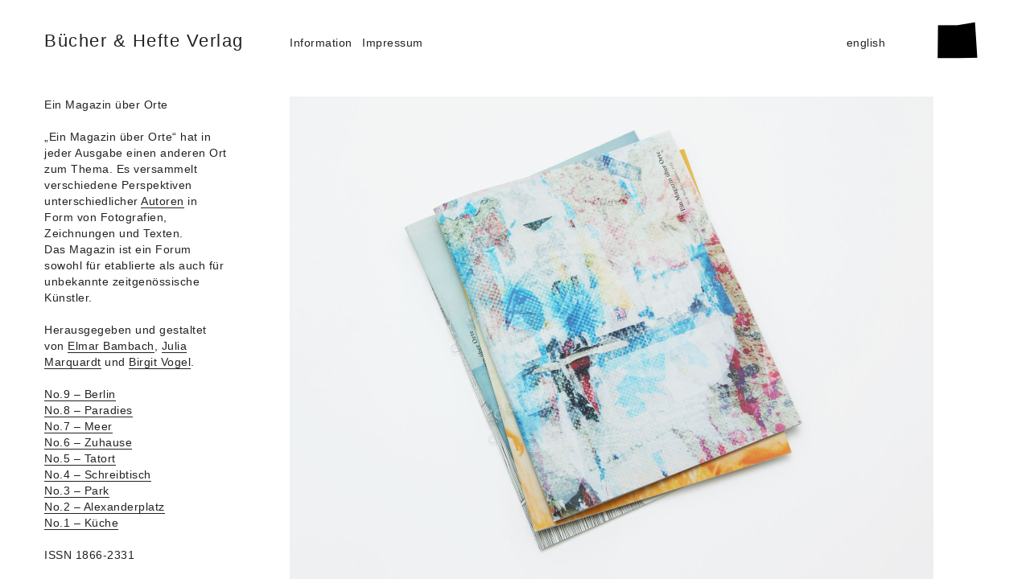

--- FILE ---
content_type: text/html
request_url: http://www.buecherundhefte.de/publications/orte-magazin.html
body_size: 3218
content:
<!DOCTYPE html>
<html>
	<head>
		<meta http-equiv="content-type" content="text/html; charset=UTF-8"/>		
		<meta name="copyright" content="B&uuml;cher &amp; Hefte &copy; 2013"/>
		<title>B&uuml;cher &amp; Hefte Verlag</title>
		<link rel="shortcut icon" href="../images/favicon.png" type="image/png" />
		<link rel="icon" href="../images/favicon.png" type="image/png" />
		<link href="../css/main.css" rel="stylesheet" type="text/css"/>
		
	</head>
	<body>
		<div id="page">
			<div id="header" class="h1"><a href="../index.html">B&uuml;cher &amp; Hefte Verlag</a>
   			</div>
			<!--<div id="news" class="h2"><a href="../news.html">Aktuelles</a>
			</div>-->			
            <div id="info" class="h2"><a href="../info.html">Information</a>
			</div>	
            <div id="imprint" class="h2"><a href="../imprint.html">Impressum</a>
			</div>	
			<div id="language" class="h2"><a href="../en/publications/orte-magazin.html">english</a>
		  	</div>	
			<div id="logo"><img src="../images/logo/logo_4.jpg" alt="" height="50" />
		  	</div>	
            <div id="content1" class="main">
						Ein Magazin &uuml;ber Orte<br /><br />
					   	&bdquo;Ein Magazin über Orte&ldquo; hat in jeder Ausgabe einen anderen Ort zum Thema. Es versammelt verschiedene Perspektiven unterschiedlicher <a href="orte-magazin_10.html">Autoren</a> in Form von Fotografien, Zeichnungen und Texten. <br />Das Magazin ist ein Forum sowohl für etablierte als auch für unbekannte zeitgenössische Künstler.<br /><br />Herausgegeben und gestaltet von <a href="http://www.elmarbambach.de" target="_blank">Elmar Bambach</a>, <a href="http://www.juliamarquardt.de" target="_blank">Julia Marquardt</a> und <a href="http://www.birgitvogel.com" target="_blank">Birgit Vogel</a>.<br /><br /> 
                        <a href="orte-magazin_9.html">No.9 – Berlin</a><br />
                        <a href="orte-magazin_8.html">No.8 – Paradies</a><br />
                        <a href="orte-magazin_7.html">No.7 – Meer</a><br />
                        <a href="orte-magazin_6.html">No.6 – Zuhause</a><br />
                        <a href="orte-magazin_5.html">No.5 – Tatort</a><br />
                        <a href="orte-magazin_4.html">No.4 – Schreibtisch</a><br />
                        <a href="orte-magazin_3.html">No.3 – Park</a><br />
                        <a href="orte-magazin_2.html">No.2 – Alexanderplatz</a><br />
                        <a href="orte-magazin_1.html">No.1 – Küche</a><br /><br />
                        ISSN 1866-2331<br /><br />
            </div>	
            <div id="content2" class="main">
                        <img src="../images/orte-magazin/orte-magazin.jpg" alt=""/>
			</div> 		
		</div>
		<script type="text/javascript">

  var _gaq = _gaq || [];
  _gaq.push(['_setAccount', 'UA-24194429-1']);
  _gaq.push(['_trackPageview']);

  (function() {
    var ga = document.createElement('script'); ga.type = 'text/javascript'; ga.async = true;
    ga.src = ('https:' == document.location.protocol ? 'https://ssl' : 'http://www') + '.google-analytics.com/ga.js';
    var s = document.getElementsByTagName('script')[0]; s.parentNode.insertBefore(ga, s);
  })();

</script>
    </body>
</html>


--- FILE ---
content_type: text/css
request_url: http://www.buecherundhefte.de/css/main.css
body_size: 3021
content:
@charset "UTF-8";

html{
	display: inline-table;	
	width: 100%;
}
body {
	background-color: #FFFFFF;
	margin-left: 55px;	
	margin-top: 40px;	
}
clear{
	clear: both;
}
img {
	border: 0;
	display: inline;
	float: left;
	padding-right: 10px;
}
.h1 {
	font-family: Helvetica, Arial, sans-serif;
	font-size: 22px;
	line-height: 22px;	
	font-weight: normal;
	color: #222222;
	letter-spacing: 1.5px;
	text-align: left;
}	
.h2 {
	font-family: Helvetica, Arial, sans-serif;
	font-size: 14px;
	line-height: 20px;
	font-weight: normal;
	color: #222222;
	letter-spacing: 0.5px;
	text-align: left;
}
.h3 {
	font-family: Helvetica, Arial, sans-serif;
	font-size: 14px;
	line-height: 20px;
	font-weight: normal;
	color: #222222;
	letter-spacing: 1.5px;
	text-align: left;
}
.main { 
	font-family: Helvetica, Arial, sans-serif;
	font-size: 14px;
	line-height: 20px;
	font-weight: normal;
	color: #222222;
	letter-spacing: 0.5px;
	text-align: left;
}
#page {
	border: none;
}
#header {
	position: fixed;
	height: 60px;
	border: none;
	color: #222222;
	text-align: left;
	width: 100%;
	z-index: 2; 
}
#info {
	position: fixed;
	margin-top: 3px;
	float: right;
	left: 360px;
	border: none;
	color: #222222;
	display: block;
	z-index: 2; 
}
#imprint {
	position: fixed;
	margin-top: 3px;
	float: right;
	left: 450px;
	border: none;
	color: #222222;
	display: block;
	z-index: 2; 
}
#language {
	position: fixed;
	margin-top: 3px;
	float: right;
  	right: 180px;
	border: none;
	color: #222222;
	display: block;
	z-index: 2; 
}
#info_en {
	position: fixed;
	margin-top: 3px;
	float: right;
	left: 360px;
	border: none;
	color: #222222;
	display: block;
	z-index: 2; 
}
#imprint_en {
	position: fixed;
	margin-top: 3px;
	float: right;
	left: 430px;
	border: none;
	color: #222222;
	display: block;
	z-index: 2; 
}
#language_en {
	position: fixed;
	margin-top: 3px;
	float: right;
  	right: 180px;
	border: none;
	color: #222222;
	display: block;
	z-index: 2; 
}
#logo {
	position: fixed;
	float: right;
	right: 55px;
	margin-top: -15px;
	border: none;
	color: #222222;
	display: block;
}
#content {
	position: absolute;
	width: 100%;
	margin-top: 80px;
	border: none;
	color: #222222;
	text-align: left;
	z-index: 1; 
}
#content1 {
	margin-top: 80px;
	width: 230px;
	position: fixed;
	border: none;
	text-align: left;
	z-index: 1; 
}
#content2 {
	margin-left: 305px;
	margin-top: 80px;
	white-space: nowrap;
	position: relative;
	float: left;
	clear:left;
	border: none;
	color: #222222;
	text-align: left;
}
#content2 img {
	height: 600px;
}
#content_news {
	margin-top: 80px;
	position: absolute;
	border: none;
	clear:left;
	color: #222222;
	z-index: 1; 
}
.h1 a:link, .h1 a:visited, .h1 a:hover, .h1 a:active, 
.h2 a:link, .h2 a:visited,  
.h3 a:link, .h3 a:visited, .h3 a:hover, .h3 a:active
{
	color: #222222;
	text-decoration: none;
	outline: none;
}
.h2 a:active, .h2 a:hover, 
.main a:link, .main a:visited, .main a:active, .main a:hover{
	color: #222222;
	text-decoration: none;
	border-bottom: 1px solid #222222;
	outline: none;
}

